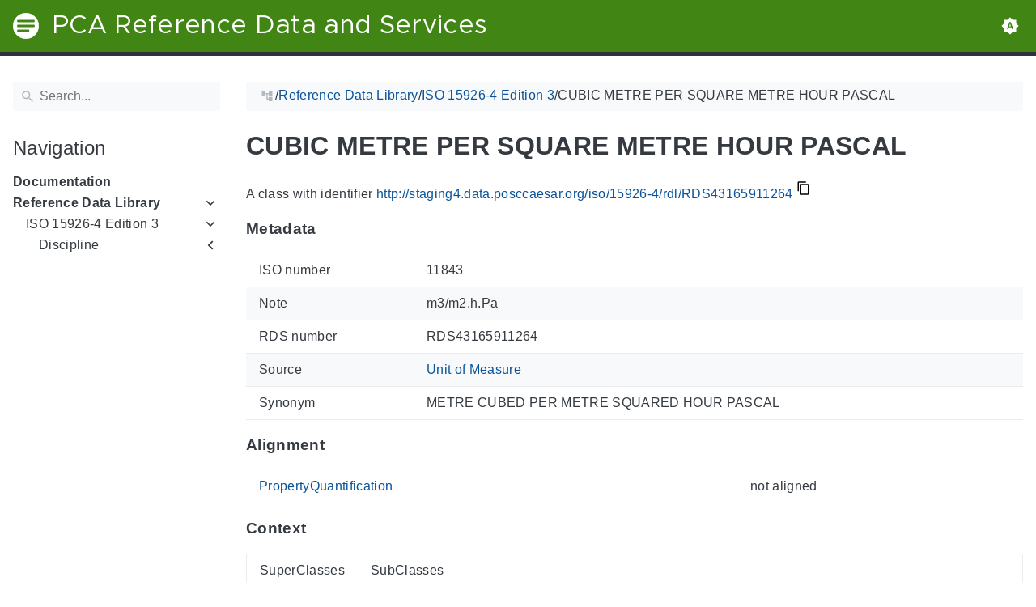

--- FILE ---
content_type: text/html
request_url: https://staging4.data.posccaesar.org/iso/15926-4/rdl/RDS43165911264/
body_size: 12076
content:
<!doctype html><html lang=en class=color-toggle-hidden><head><meta charset=utf-8><meta name=referrer content="no-referrer"><meta name=viewport content="width=device-width,initial-scale=1"><meta name=color-scheme content="light dark"><meta name=generator content="Hugo 0.111.3"><meta name=description content="A class with identifier http://staging4.data.posccaesar.org/iso/15926-4/rdl/RDS43165911264 MetadataThis section provides information about 'RDS43165911264'. ISO number 11843 Note m3/m2.h.Pa RDS number RDS43165911264 Source Unit of Measure Synonym METRE CUBED PER METRE SQUARED HOUR PASCAL AlignmentThis section lists the most specific P2-superclasses of 'RDS43165911264' together with an alignment with corresponding classes in P14, if available. PropertyQuantification not aligned ContextThis section provides super- and subclasses of 'RDS43165911264'. SuperClasses PropertyQuantification FunctionalMapping Relationship AbstractObject Thing SubClasses "><title>CUBIC METRE PER SQUARE METRE HOUR PASCAL | PCA Reference Data and Services</title><link rel=icon type=image/svg+xml href=/favicon/favicon.svg><link rel=icon type=image/png sizes=32x32 href=/favicon/favicon-32x32.png><link rel=icon type=image/png sizes=16x16 href=/favicon/favicon-16x16.png><meta property="og:title" content="CUBIC METRE PER SQUARE METRE HOUR PASCAL"><meta property="og:site_name" content="PCA Reference Data and Services"><meta property="og:description" content="A class with identifier http://staging4.data.posccaesar.org/iso/15926-4/rdl/RDS43165911264 MetadataThis section provides information about 'RDS43165911264'. ISO number 11843 Note m3/m2.h.Pa RDS number RDS43165911264 Source Unit of Measure Synonym METRE CUBED PER METRE SQUARED HOUR PASCAL AlignmentThis section lists the most specific P2-superclasses of 'RDS43165911264' together with an alignment with corresponding classes in P14, if available. PropertyQuantification not aligned ContextThis section provides super- and subclasses of 'RDS43165911264'. SuperClasses PropertyQuantification FunctionalMapping Relationship AbstractObject Thing SubClasses "><meta property="og:type" content="article"><meta property="og:url" content="https://staging4.data.posccaesar.org/iso/15926-4/rdl/RDS43165911264/"><meta property="article:section" content="Iso"><meta name=twitter:card content="summary"><meta name=twitter:title content="CUBIC METRE PER SQUARE METRE HOUR PASCAL"><meta name=twitter:description content="A class with identifier http://staging4.data.posccaesar.org/iso/15926-4/rdl/RDS43165911264 MetadataThis section provides information about 'RDS43165911264'. ISO number 11843 Note m3/m2.h.Pa RDS number RDS43165911264 Source Unit of Measure Synonym METRE CUBED PER METRE SQUARED HOUR PASCAL AlignmentThis section lists the most specific P2-superclasses of 'RDS43165911264' together with an alignment with corresponding classes in P14, if available. PropertyQuantification not aligned ContextThis section provides super- and subclasses of 'RDS43165911264'. SuperClasses PropertyQuantification FunctionalMapping Relationship AbstractObject Thing SubClasses "><script type=application/ld+json>{"@context":"http://schema.org","@type":"TechArticle","articleSection":"Iso","name":"CUBIC METRE PER SQUARE METRE HOUR PASCAL","url":"https://staging4.data.posccaesar.org/iso/15926-4/rdl/RDS43165911264/","headline":"CUBIC METRE PER SQUARE METRE HOUR PASCAL","description":"A class with identifier http:\/\/staging4.data.posccaesar.org\/iso\/15926-4\/rdl\/RDS43165911264 MetadataThis section provides information about \u0027RDS43165911264\u0027. ISO number 11843 Note m3\/m2.h.Pa RDS number RDS43165911264 Source Unit of Measure Synonym METRE CUBED PER METRE SQUARED HOUR PASCAL AlignmentThis section lists the most specific P2-superclasses of \u0027RDS43165911264\u0027 together with an alignment with corresponding classes in P14, if available. PropertyQuantification not aligned ContextThis section provides super- and subclasses of \u0027RDS43165911264\u0027. SuperClasses PropertyQuantification FunctionalMapping Relationship AbstractObject Thing SubClasses ","wordCount":"69","inLanguage":"en","isFamilyFriendly":"true","mainEntityOfPage":{"@type":"WebPage","@id":"https://staging4.data.posccaesar.org/iso/15926-4/rdl/RDS43165911264/"},"copyrightHolder":"PCA Reference Data and Services","copyrightYear":"0001","dateCreated":"0001-01-01T00:00:00.00Z","datePublished":"0001-01-01T00:00:00.00Z","dateModified":"0001-01-01T00:00:00.00Z","publisher":{"@type":"Organization","name":"PCA Reference Data and Services","url":"https://staging4.data.posccaesar.org","logo":{"@type":"ImageObject","url":"https://staging4.data.posccaesar.org/brand.svg","width":"32","height":"32"}}}</script><script src=/js/colortheme-d3e4d351.bundle.min.js></script>
<script src=/js/main-fbb9c8b0.bundle.min.js></script>
<link rel=preload as=font href=/fonts/Metropolis.woff2 type=font/woff2 crossorigin=anonymous><link rel=preload as=font href=/fonts/LiberationSans.woff2 type=font/woff2 crossorigin=anonymous><link rel=preload href=/main-f44405f3.min.css as=style><link rel=stylesheet href=/main-f44405f3.min.css media=all><link rel=preload href=/mobile-79ddc617.min.css as=style><link rel=stylesheet href=/mobile-79ddc617.min.css media="screen and (max-width: 45rem)"><link rel=preload href=/print-735ccc12.min.css as=style><link rel=stylesheet href=/print-735ccc12.min.css media=print><link rel=preload href=/custom.css as=style><link rel=stylesheet href=/custom.css media=all><link href=https://staging4.data.posccaesar.org/iso/15926-4/rdl/RDS43165911264/ rel=canonical type=text/html></head><body itemscope itemtype=https://schema.org/WebPage><svg class="svg-sprite" xmlns="http://www.w3.org/2000/svg" xmlns:xlink="http://www.w3.org/1999/xlink"><defs><svg viewBox="-7.27 -7.27 38.55 38.55" id="gdoc_arrow_back" xmlns="http://www.w3.org/2000/svg"><path d="M24 10.526v2.947H5.755l8.351 8.421-2.105 2.105-12-12 12-12 2.105 2.105-8.351 8.421H24z"/></svg><svg viewBox="-7.27 -7.27 38.55 38.55" id="gdoc_arrow_left_alt" xmlns="http://www.w3.org/2000/svg"><path d="M5.965 10.526V6.035L0 12l5.965 5.965v-4.491H24v-2.947H5.965z"/></svg><svg viewBox="-7.27 -7.27 38.55 38.55" id="gdoc_arrow_right_alt" xmlns="http://www.w3.org/2000/svg"><path d="M18.035 10.526V6.035L24 12l-5.965 5.965v-4.491H0v-2.947h18.035z"/></svg><svg viewBox="-7.27 -7.27 42.55 42.55" id="gdoc_bitbucket" xmlns="http://www.w3.org/2000/svg"><path d="M15.905 13.355c.189 1.444-1.564 2.578-2.784 1.839-1.375-.602-1.375-2.784-.034-3.403 1.151-.705 2.818.223 2.818 1.564zm1.907-.361c-.309-2.44-3.076-4.056-5.328-3.042-1.426.636-2.389 2.148-2.32 3.747.086 2.097 2.08 3.815 4.176 3.626s3.729-2.234 3.472-4.331zm4.108-9.315c-.756-.997-2.045-1.169-3.179-1.358-3.214-.516-6.513-.533-9.727.034-1.066.172-2.269.361-2.939 1.323 1.1 1.031 2.664 1.186 4.073 1.358 2.544.327 5.156.344 7.699.017 1.426-.172 3.008-.309 4.073-1.375zm.979 17.788c-.481 1.684-.206 3.953-1.994 4.932-3.076 1.701-6.806 1.89-10.191 1.289-1.787-.327-3.884-.894-4.864-2.578-.43-1.65-.705-3.334-.98-5.018l.103-.275.309-.155c5.121 3.386 12.288 3.386 17.427.0.808.241.206 1.22.189 1.805zM26.01 4.951c-.584 3.764-1.255 7.51-1.908 11.257-.189 1.1-1.255 1.719-2.148 2.183-3.214 1.615-6.96 1.89-10.483 1.512-2.389-.258-4.829-.894-6.771-2.389-.911-.705-.911-1.908-1.083-2.922-.602-3.523-1.289-7.046-1.719-10.604.206-1.547 1.942-2.217 3.231-2.698C6.848.654 8.686.362 10.508.19c3.884-.378 7.854-.241 11.618.859 1.341.395 2.784.945 3.695 2.097.412.533.275 1.203.189 1.805z"/></svg><svg viewBox="-7.27 -7.27 38.55 38.55" id="gdoc_bookmark" xmlns="http://www.w3.org/2000/svg"><path d="M15.268 4.392q.868.0 1.532.638t.664 1.506v17.463l-7.659-3.268-7.608 3.268V6.536q0-.868.664-1.506t1.532-.638h10.876zm4.34 14.144V4.392q0-.868-.638-1.532t-1.506-.664H6.537q0-.868.664-1.532T8.733.0h10.876q.868.0 1.532.664t.664 1.532v17.412z"/></svg><svg viewBox="-7.27 -7.27 42.55 42.55" id="gdoc_brightness_auto" xmlns="http://www.w3.org/2000/svg"><path d="M16.846 18.938h2.382L15.22 7.785h-2.44L8.772 18.938h2.382l.871-2.44h3.95zm7.087-9.062L27.999 14l-4.066 4.124v5.809h-5.809L14 27.999l-4.124-4.066H4.067v-5.809L.001 14l4.066-4.124V4.067h5.809L14 .001l4.124 4.066h5.809v5.809zm-11.385 4.937L14 10.282l1.452 4.531h-2.904z"/></svg><svg viewBox="-7.27 -7.27 42.55 42.55" id="gdoc_brightness_dark" xmlns="http://www.w3.org/2000/svg"><path d="M14 21.435q3.079.0 5.257-2.178T21.435 14t-2.178-5.257T14 6.565q-1.51.0-3.079.697 1.917.871 3.108 2.701T15.22 14t-1.191 4.037-3.108 2.701q1.568.697 3.079.697zm9.933-11.559L27.999 14l-4.066 4.124v5.809h-5.809L14 27.999l-4.124-4.066H4.067v-5.809L.001 14l4.066-4.124V4.067h5.809L14 .001l4.124 4.066h5.809v5.809z"/></svg><svg viewBox="-7.27 -7.27 42.55 42.55" id="gdoc_brightness_light" xmlns="http://www.w3.org/2000/svg"><path d="M14 21.435q3.079.0 5.257-2.178T21.435 14t-2.178-5.257T14 6.565 8.743 8.743 6.565 14t2.178 5.257T14 21.435zm9.933-3.311v5.809h-5.809L14 27.999l-4.124-4.066H4.067v-5.809L.001 14l4.066-4.124V4.067h5.809L14 .001l4.124 4.066h5.809v5.809L27.999 14z"/></svg><svg viewBox="-7.27 -7.27 42.55 42.55" id="gdoc_check" xmlns="http://www.w3.org/2000/svg"><path d="M8.885 20.197 25.759 3.323l2.24 2.24L8.885 24.677.0 15.792l2.24-2.24z"/></svg><svg viewBox="-7.27 -7.27 42.55 42.55" id="gdoc_check_circle_outline" xmlns="http://www.w3.org/2000/svg"><path d="M14 25.239q4.601.0 7.92-3.319T25.239 14 21.92 6.08 14 2.761 6.08 6.08 2.761 14t3.319 7.92T14 25.239zM14 0q5.784.0 9.892 4.108T28 14t-4.108 9.892T14 28t-9.892-4.108T0 14t4.108-9.892T14 0zm6.441 7.822 1.972 1.972-11.239 11.239L4.207 14l1.972-1.972 4.995 4.995z"/></svg><svg viewBox="-7.27 -7.27 42.55 42.55" id="gdoc_cloud_off" xmlns="http://www.w3.org/2000/svg"><path d="M9.023 10.5H7q-1.914.0-3.281 1.395t-1.367 3.309 1.367 3.281T7 19.852h11.375zM3.5 4.976l1.477-1.477L24.5 23.022l-1.477 1.477-2.352-2.297H6.999q-2.898.0-4.949-2.051t-2.051-4.949q0-2.844 1.969-4.867t4.758-2.133zm19.086 5.578q2.242.164 3.828 1.832T28 16.351q0 3.008-2.461 4.758l-1.695-1.695q1.805-.984 1.805-3.063.0-1.422-1.039-2.461t-2.461-1.039h-1.75v-.602q0-2.68-1.859-4.539t-4.539-1.859q-1.531.0-2.953.711l-1.75-1.695Q11.431 3.5 14.001 3.5q2.953.0 5.496 2.078t3.09 4.977z"/></svg><svg viewBox="-7.27 -7.27 42.55 42.55" id="gdoc_code" xmlns="http://www.w3.org/2000/svg"><path d="M9.917 24.5a1.75 1.75.0 10-3.501.001 1.75 1.75.0 003.501-.001zm0-21a1.75 1.75.0 10-3.501.001A1.75 1.75.0 009.917 3.5zm11.666 2.333a1.75 1.75.0 10-3.501.001 1.75 1.75.0 003.501-.001zm1.75.0a3.502 3.502.0 01-1.75 3.026c-.055 6.581-4.721 8.039-7.82 9.023-2.898.911-3.846 1.349-3.846 3.117v.474a3.502 3.502.0 011.75 3.026c0 1.932-1.568 3.5-3.5 3.5s-3.5-1.568-3.5-3.5c0-1.294.711-2.424 1.75-3.026V6.526A3.502 3.502.0 014.667 3.5c0-1.932 1.568-3.5 3.5-3.5s3.5 1.568 3.5 3.5a3.502 3.502.0 01-1.75 3.026v9.06c.93-.456 1.914-.766 2.807-1.039 3.391-1.075 5.323-1.878 5.359-5.687a3.502 3.502.0 01-1.75-3.026c0-1.932 1.568-3.5 3.5-3.5s3.5 1.568 3.5 3.5z"/></svg><svg viewBox="-7.27 -7.27 42.55 42.55" id="gdoc_copy" xmlns="http://www.w3.org/2000/svg"><path d="M23.502 25.438V7.626H9.562v17.812h13.94zm0-20.315q1.013.0 1.787.745t.774 1.757v17.812q0 1.013-.774 1.787t-1.787.774H9.562q-1.013.0-1.787-.774t-.774-1.787V7.625q0-1.013.774-1.757t1.787-.745h13.94zM19.689.0v2.562H4.438v17.812H1.936V2.562q0-1.013.745-1.787T4.438.001h15.251z"/></svg><svg viewBox="-7.27 -7.27 42.55 42.55" id="gdoc_dangerous" xmlns="http://www.w3.org/2000/svg"><path d="M21.802 19.833 15.969 14l5.833-5.833-1.969-1.969L14 12.031 8.167 6.198 6.198 8.167 12.031 14l-5.833 5.833 1.969 1.969L14 15.969l5.833 5.833zM19.833.0 28 8.167v11.666L19.833 28H8.167L0 19.833V8.167L8.167.0h11.666z"/></svg><svg viewBox="-7.27 -7.27 46.55 46.55" id="gdoc_date" xmlns="http://www.w3.org/2000/svg"><path d="M27.192 28.844V11.192H4.808v17.652h22.384zm0-25.689q1.277.0 2.253.976t.976 2.253v22.459q0 1.277-.976 2.216t-2.253.939H4.808q-1.352.0-2.291-.901t-.939-2.253V6.385q0-1.277.939-2.253t2.291-.976h1.577V.001h3.23v3.155h12.769V.001h3.23v3.155h1.577zm-3.155 11.267v3.155h-3.23v-3.155h3.23zm-6.46.0v3.155h-3.155v-3.155h3.155zm-6.384.0v3.155h-3.23v-3.155h3.23z"/></svg><svg viewBox="-7.27 -7.27 46.55 46.55" id="gdoc_download" xmlns="http://www.w3.org/2000/svg"><path d="M2.866 28.209h26.269v3.79H2.866v-3.79zm26.268-16.925L16 24.418 2.866 11.284h7.493V.001h11.283v11.283h7.493z"/></svg><svg viewBox="-7.27 -7.27 46.55 46.55" id="gdoc_email" xmlns="http://www.w3.org/2000/svg"><path d="M28.845 9.615v-3.23L16 14.422 3.155 6.385v3.23L16 17.577zm0-6.46q1.277.0 2.216.977T32 6.385v19.23q0 1.277-.939 2.253t-2.216.977H3.155q-1.277.0-2.216-.977T0 25.615V6.385q0-1.277.939-2.253t2.216-.977h25.69z"/></svg><svg viewBox="-7.27 -7.27 42.55 42.55" id="gdoc_error_outline" xmlns="http://www.w3.org/2000/svg"><path d="M14 25.239q4.601.0 7.92-3.319T25.239 14 21.92 6.08 14 2.761 6.08 6.08 2.761 14t3.319 7.92T14 25.239zM14 0q5.784.0 9.892 4.108T28 14t-4.108 9.892T14 28t-9.892-4.108T0 14t4.108-9.892T14 0zm-1.38 6.967h2.761v8.413H12.62V6.967zm0 11.239h2.761v2.826H12.62v-2.826z"/></svg><svg viewBox="-7.27 -7.27 42.55 42.55" id="gdoc_fire" xmlns="http://www.w3.org/2000/svg"><path d="M17.689 21.998q-.32.32-.8.576t-.864.384q-1.152.384-2.272.032t-1.888-.992q-.128-.128-.096-.256t.16-.192q1.216-.384 1.92-1.216t.96-1.792q.192-.896-.064-1.728t-.384-1.728q-.128-.704-.096-1.376t.288-1.312q0-.128.128-.128t.192.064q.384.832.992 1.472t1.28 1.216 1.216 1.248.672 1.568q.064.384.064.704.064.96-.32 1.92t-1.088 1.536zm3.84-10.944q-.768-.704-1.6-1.28t-1.6-1.344q-1.536-1.536-2.016-3.584t.16-4.16q.128-.32-.096-.544t-.544-.096q-.768.32-1.44.768t-1.312.896q-1.984 1.664-3.136 3.936T8.633 10.51t.8 5.088q0 .128.032.256t.032.256q0 .576-.512.832t-1.024-.192q-.128-.192-.192-.32-1.024-1.28-1.376-2.912t-.096-3.232q.064-.384-.288-.576t-.608.128q-1.28 1.664-1.856 3.68t-.448 4.064q0 .576.096 1.184t.288 1.184q.448 1.536 1.216 2.816 1.216 2.048 3.264 3.424t4.416 1.696q2.496.32 5.024-.256t4.448-2.304q1.408-1.344 2.208-3.104t.864-3.68-.704-3.712q-.064-.128-.096-.224t-.096-.224q-.576-1.088-1.28-1.984-.256-.384-.544-.704t-.672-.64z"/></svg><svg viewBox="-7.27 -7.27 42.55 42.55" id="gdoc_git" xmlns="http://www.w3.org/2000/svg"><path d="M27.472 12.753 15.247.529a1.803 1.803.0 00-2.55.0l-2.84 2.84 2.137 2.137a2.625 2.625.0 013.501 3.501l3.499 3.499a2.625 2.625.0 11-1.237 1.237l-3.499-3.499c-.083.04-.169.075-.257.106v7.3a2.626 2.626.0 11-1.75.0v-7.3a2.626 2.626.0 01-1.494-3.607L8.62 4.606l-8.09 8.09a1.805 1.805.0 000 2.551l12.225 12.224a1.803 1.803.0 002.55.0l12.168-12.168a1.805 1.805.0 000-2.551z"/></svg><svg viewBox="-7.27 -7.27 46.55 46.55" id="gdoc_gitea" xmlns="http://www.w3.org/2000/svg"><path d="M5.581 7.229c-2.46-.005-5.755 1.559-5.573 5.48.284 6.125 6.56 6.693 9.068 6.743.275 1.149 3.227 5.112 5.412 5.32h9.573c5.741-.381 10.04-17.363 6.853-17.427-5.271.248-8.395.373-11.073.395v5.3l-.835-.369-.005-4.928c-3.075-.001-5.781-.144-10.919-.397-.643-.004-1.539-.113-2.501-.116zm.348 2.166h.293c.349 3.14.917 4.976 2.067 7.781-2.933-.347-5.429-1.199-5.888-4.38-.237-1.647.563-3.365 3.528-3.401zm11.409 3.087c.2.003.404.04.596.128l.999.431-.716 1.305h-.007a.996.996.0 00-.321.053l.006-.002c-.349.114-.593.406-.593.749.0.097.019.189.055.275l-.002-.006a.767.767.0 00.151.233l-.001-.001-1.235 2.248a.99.99.0 00-.302.052l.006-.002c-.349.114-.593.406-.593.749.0.097.019.189.055.275l-.002-.006c.128.31.457.527.843.527a.987.987.0 00.31-.049l-.006.002c.348-.114.592-.406.592-.749.0-.097-.02-.19-.056-.277l.002.006a.784.784.0 00-.211-.293l1.203-2.189a.999.999.0 00.397-.041l-.006.002a.942.942.0 00.285-.15l-.001.001c.464.195.844.353 1.117.488.411.203.556.337.6.487.044.147-.004.429-.236.925-.173.369-.46.893-.799 1.511h-.02a.991.991.0 00-.321.053l.006-.002c-.349.114-.593.406-.593.749.0.097.019.189.055.275l-.002-.006c.128.31.457.527.843.527a.987.987.0 00.31-.049l-.006.002c.348-.114.592-.406.592-.749a.703.703.0 00-.055-.275l.002.006a.802.802.0 00-.183-.27l.001.001c.335-.611.623-1.136.808-1.531.251-.536.381-.935.267-1.32s-.467-.636-.933-.867c-.307-.151-.689-.311-1.147-.503a.723.723.0 00-.052-.324l.002.006a.792.792.0 00-.194-.279l.704-1.284 3.899 1.684c.704.305.995 1.053.653 1.68l-2.68 4.907c-.343.625-1.184.884-1.888.58l-5.516-2.384c-.704-.304-.996-1.053-.653-1.68l2.68-4.905c.235-.431.707-.687 1.207-.707z"/></svg><svg viewBox="-7.27 -7.27 46.55 46.55" id="gdoc_github" xmlns="http://www.w3.org/2000/svg"><path d="M16 .394c8.833.0 15.999 7.166 15.999 15.999.0 7.062-4.583 13.062-10.937 15.187-.813.146-1.104-.354-1.104-.771.0-.521.021-2.25.021-4.396.0-1.5-.5-2.458-1.083-2.958 3.562-.396 7.312-1.75 7.312-7.896.0-1.75-.625-3.167-1.646-4.291.167-.417.708-2.042-.167-4.25-1.333-.417-4.396 1.646-4.396 1.646a15.032 15.032.0 00-8 0S8.937 6.602 7.603 7.018c-.875 2.208-.333 3.833-.167 4.25-1.021 1.125-1.646 2.542-1.646 4.291.0 6.125 3.729 7.5 7.291 7.896-.458.417-.875 1.125-1.021 2.146-.917.417-3.25 1.125-4.646-1.333-.875-1.521-2.458-1.646-2.458-1.646-1.562-.021-.104.979-.104.979 1.042.479 1.771 2.333 1.771 2.333.938 2.854 5.396 1.896 5.396 1.896.0 1.333.021 2.583.021 2.979.0.417-.292.917-1.104.771C4.582 29.455-.001 23.455-.001 16.393-.001 7.56 7.165.394 15.998.394zM6.063 23.372c.042-.083-.021-.187-.146-.25-.125-.042-.229-.021-.271.042-.042.083.021.187.146.25.104.062.229.042.271-.042zm.646.709c.083-.062.062-.208-.042-.333-.104-.104-.25-.146-.333-.062-.083.062-.062.208.042.333.104.104.25.146.333.062zm.625.937c.104-.083.104-.25.0-.396-.083-.146-.25-.208-.354-.125-.104.062-.104.229.0.375s.271.208.354.146zm.875.875c.083-.083.042-.271-.083-.396-.146-.146-.333-.167-.417-.062-.104.083-.062.271.083.396.146.146.333.167.417.062zm1.187.521c.042-.125-.083-.271-.271-.333-.167-.042-.354.021-.396.146s.083.271.271.312c.167.062.354.0.396-.125zm1.313.104c0-.146-.167-.25-.354-.229-.187.0-.333.104-.333.229.0.146.146.25.354.229.187.0.333-.104.333-.229zm1.208-.208c-.021-.125-.187-.208-.375-.187-.187.042-.312.167-.292.312.021.125.187.208.375.167s.312-.167.292-.292z"/></svg><svg viewBox="-7.27 -7.27 42.55 42.55" id="gdoc_gitlab" xmlns="http://www.w3.org/2000/svg"><path d="M1.629 11.034 14 26.888.442 17.048a1.09 1.09.0 01-.39-1.203l1.578-4.811zm7.217.0h10.309l-5.154 15.854zM5.753 1.475l3.093 9.559H1.63l3.093-9.559a.548.548.0 011.031.0zm20.618 9.559 1.578 4.811c.141.437-.016.922-.39 1.203l-13.558 9.84 12.371-15.854zm0 0h-7.216l3.093-9.559a.548.548.0 011.031.0z"/></svg><svg viewBox="-7.27 -7.27 46.55 46.55" id="gdoc_heart" xmlns="http://www.w3.org/2000/svg"><path d="M16 29.714a1.11 1.11.0 01-.786-.321L4.072 18.643c-.143-.125-4.071-3.714-4.071-8 0-5.232 3.196-8.357 8.535-8.357 3.125.0 6.053 2.464 7.464 3.857 1.411-1.393 4.339-3.857 7.464-3.857 5.339.0 8.535 3.125 8.535 8.357.0 4.286-3.928 7.875-4.089 8.035L16.785 29.392c-.214.214-.5.321-.786.321z"/></svg><svg viewBox="-7.27 -7.27 42.55 42.55" id="gdoc_home" xmlns="http://www.w3.org/2000/svg"><path d="M24.003 15.695v8.336c0 .608-.504 1.111-1.111 1.111h-6.669v-6.669h-4.446v6.669H5.108a1.119 1.119.0 01-1.111-1.111v-8.336c0-.035.017-.069.017-.104L14 7.359l9.986 8.232a.224.224.0 01.017.104zm3.873-1.198-1.077 1.285a.578.578.0 01-.365.191h-.052a.547.547.0 01-.365-.122L14 5.831 1.983 15.851a.594.594.0 01-.417.122.578.578.0 01-.365-.191L.124 14.497a.57.57.0 01.069-.781L12.679 3.314c.729-.608 1.91-.608 2.64.0l4.237 3.543V3.471c0-.313.243-.556.556-.556h3.334c.313.0.556.243.556.556v7.085l3.803 3.161c.226.191.26.556.069.781z"/></svg><svg viewBox="-7.27 -7.27 42.55 42.55" id="gdoc_info_outline" xmlns="http://www.w3.org/2000/svg"><path d="M12.62 9.793V6.967h2.761v2.826H12.62zM14 25.239q4.601.0 7.92-3.319T25.239 14 21.92 6.08 14 2.761 6.08 6.08 2.761 14t3.319 7.92T14 25.239zM14 0q5.784.0 9.892 4.108T28 14t-4.108 9.892T14 28t-9.892-4.108T0 14t4.108-9.892T14 0zm-1.38 21.033V12.62h2.761v8.413H12.62z"/></svg><svg viewBox="-7.27 -7.27 42.55 42.55" id="gdoc_keyboard_arrow_down" xmlns="http://www.w3.org/2000/svg"><path d="M3.281 5.36 14 16.079 24.719 5.36 28 8.641l-14 14-14-14z"/></svg><svg viewBox="-7.27 -7.27 46.55 46.55" id="gdoc_keyboard_arrow_left" xmlns="http://www.w3.org/2000/svg"><path d="M25.875 28.25 22.125 32 6.126 16.001 22.125.002l3.75 3.75-12.25 12.25z"/></svg><svg viewBox="-7.27 -7.27 46.55 46.55" id="gdoc_keyboard_arrow_right" xmlns="http://www.w3.org/2000/svg"><path d="M6.125 28.25 18.375 16 6.125 3.75 9.875.0l15.999 15.999L9.875 31.998z"/></svg><svg viewBox="-7.27 -7.27 42.55 42.55" id="gdoc_keyboard_arrow_up" xmlns="http://www.w3.org/2000/svg"><path d="M24.719 22.64 14 11.921 3.281 22.64.0 19.359l14-14 14 14z"/></svg><svg viewBox="-7.27 -7.27 42.55 42.55" id="gdoc_language" xmlns="http://www.w3.org/2000/svg"><path d="M20.112 16.826h4.732q.394-1.84.394-2.826t-.394-2.826h-4.732q.197 1.38.197 2.826t-.197 2.826zm-2.497 7.756q1.643-.526 3.418-2.005t2.695-2.991h-4.141q-.657 2.629-1.972 4.995zm-.329-7.756q.197-1.38.197-2.826t-.197-2.826h-6.573q-.197 1.38-.197 2.826t.197 2.826h6.573zM14 25.173q1.84-2.695 2.695-5.587h-5.39q.854 2.892 2.695 5.587zM8.413 8.413q.789-2.826 1.972-4.995-1.643.526-3.451 2.005T4.272 8.414h4.141zM4.272 19.587q.854 1.512 2.662 2.991t3.451 2.005q-1.315-2.366-1.972-4.995H4.272zm-1.117-2.761h4.732Q7.69 15.446 7.69 14t.197-2.826H3.155q-.394 1.84-.394 2.826t.394 2.826zM14 2.826q-1.84 2.695-2.695 5.587h5.39Q15.841 5.521 14 2.826zm9.727 5.587q-.92-1.512-2.695-2.991t-3.418-2.005q1.183 2.169 1.972 4.995h4.141zM14 0q5.784.0 9.892 4.108T28 14t-4.108 9.892T14 28t-9.892-4.108T0 14t4.108-9.892T14 0z"/></svg><svg viewBox="-7.27 -7.27 46.55 46.55" id="gdoc_link" xmlns="http://www.w3.org/2000/svg"><path d="M24.037 7.963q3.305.0 5.634 2.366T32 16t-2.329 5.671-5.634 2.366h-6.46v-3.08h6.46q2.028.0 3.493-1.465t1.465-3.493-1.465-3.493-3.493-1.465h-6.46v-3.08h6.46zM9.615 17.578v-3.155h12.77v3.155H9.615zM3.005 16q0 2.028 1.465 3.493t3.493 1.465h6.46v3.08h-6.46q-3.305.0-5.634-2.366T0 16.001t2.329-5.671 5.634-2.366h6.46v3.08h-6.46q-2.028.0-3.493 1.465t-1.465 3.493z"/></svg><svg viewBox="-7.27 -7.27 46.55 46.55" id="gdoc_mastodon" xmlns="http://www.w3.org/2000/svg"><path d="M30.924 10.506c0-6.941-4.548-8.976-4.548-8.976C24.083.477 20.144.034 16.054.001h-.101C11.862.034 7.926.477 5.633 1.53c0 0-4.548 2.035-4.548 8.976.0 1.589-.031 3.491.02 5.505.165 6.79 1.245 13.479 7.522 15.14 2.893.765 5.379.927 7.38.816 3.629-.2 5.667-1.296 5.667-1.296l-.12-2.633s-2.593.817-5.505.719c-2.887-.099-5.932-.311-6.399-3.855a7.069 7.069.0 01-.064-.967v-.028.001s2.833.693 6.423.857c2.195.1 4.253-.129 6.344-.377 4.009-.479 7.5-2.949 7.939-5.207.689-3.553.633-8.676.633-8.676zm-5.366 8.945h-3.329v-8.159c0-1.72-.724-2.592-2.171-2.592-1.6.0-2.403 1.035-2.403 3.083v4.465h-3.311v-4.467c0-2.048-.803-3.083-2.403-3.083-1.447.0-2.171.873-2.171 2.592v8.159H6.441v-8.404c0-1.719.437-3.084 1.316-4.093.907-1.011 2.092-1.528 3.565-1.528 1.704.0 2.995.655 3.848 1.965l.828 1.391.829-1.391c.853-1.311 2.144-1.965 3.848-1.965 1.472.0 2.659.517 3.565 1.528.877 1.009 1.315 2.375 1.315 4.093z"/></svg><svg viewBox="-7.27 -7.27 46.55 46.55" id="gdoc_matrix" xmlns="http://www.w3.org/2000/svg"><path d="M.843.734v30.532H3.04v.733H0V0h3.04v.733zm9.391 9.68v1.543h.044a4.417 4.417.0 011.489-1.365c.577-.327 1.248-.487 2-.487.72.0 1.377.143 1.975.419.597.277 1.047.776 1.36 1.477.339-.499.8-.941 1.379-1.323.579-.383 1.267-.573 2.061-.573.604.0 1.163.075 1.68.223a3.34 3.34.0 011.324.707c.368.327.652.745.861 1.268.203.523.307 1.151.307 1.889v7.637h-3.132v-6.468c0-.381-.013-.745-.043-1.083a2.315 2.315.0 00-.246-.893l.006.013a1.484 1.484.0 00-.577-.593l-.007-.004c-.259-.147-.609-.221-1.047-.221-.443.0-.8.085-1.071.252-.267.166-.483.39-.635.656l-.005.009a2.558 2.558.0 00-.307.915l-.002.013a7.156 7.156.0 00-.08 1.044v6.359h-3.133v-6.4c0-.339-.005-.671-.024-1.003a2.772 2.772.0 00-.197-.936l.007.019a1.41 1.41.0 00-.548-.667l-.006-.003c-.259-.167-.635-.253-1.139-.253-.148.0-.345.032-.585.099-.24.068-.48.191-.707.376-.228.184-.425.449-.585.793-.16.345-.24.8-.24 1.36v6.621H7.279v-11.42zm20.923 20.852V.734H28.96V.001H32V32h-3.04v-.733z"/></svg><svg viewBox="-7.27 -7.27 46.55 46.55" id="gdoc_menu" xmlns="http://www.w3.org/2000/svg"><path d="M.001 5.334h31.998v3.583H.001V5.334zm0 12.416v-3.5h31.998v3.5H.001zm0 8.916v-3.583h31.998v3.583H.001z"/></svg><svg viewBox="-7.27 -7.27 42.55 42.55" id="gdoc_notification" xmlns="http://www.w3.org/2000/svg"><path d="m22.615 19.384 2.894 2.894v1.413H2.49v-1.413l2.894-2.894V12.25q0-3.365 1.716-5.856t4.745-3.231v-1.01q0-.875.606-1.514T13.999.0t1.548.639.606 1.514v1.01q3.029.74 4.745 3.231t1.716 5.856v7.134zM14 27.999q-1.211.0-2.053-.808t-.841-2.019h5.788q0 1.144-.875 1.986T14 27.999z"/></svg><svg viewBox="-7.27 -7.27 42.55 42.55" id="gdoc_path" xmlns="http://www.w3.org/2000/svg"><path d="M28 12.62h-9.793V8.414h-2.826v11.173h2.826v-4.206H28V26.62h-9.793v-4.206H12.62v-14H9.794v4.206H.001V1.381h9.793v4.206h8.413V1.381H28V12.62z"/></svg><svg viewBox="-7.27 -7.27 46.55 46.55" id="gdoc_person" xmlns="http://www.w3.org/2000/svg"><path d="M16 20.023q5.052.0 10.526 2.199t5.473 5.754v4.023H0v-4.023q0-3.555 5.473-5.754t10.526-2.199zM16 16q-3.275.0-5.614-2.339T8.047 8.047t2.339-5.661T16 0t5.614 2.386 2.339 5.661-2.339 5.614T16 16z"/></svg><svg viewBox="-7.27 -7.27 46.55 46.55" id="gdoc_search" xmlns="http://www.w3.org/2000/svg"><path d="M11.925 20.161q3.432.0 5.834-2.402t2.402-5.834-2.402-5.834-5.834-2.402-5.834 2.402-2.402 5.834 2.402 5.834 5.834 2.402zm10.981.0L32 29.255 29.255 32l-9.094-9.094v-1.458l-.515-.515q-3.26 2.831-7.721 2.831-4.976.0-8.45-3.432T.001 11.925t3.474-8.45 8.45-3.474 8.407 3.474 3.432 8.45q0 1.802-.858 4.075t-1.973 3.646l.515.515h1.458z"/></svg><svg viewBox="-7.27 -7.27 42.55 42.55" id="gdoc_shield" xmlns="http://www.w3.org/2000/svg"><path d="M22.167 15.166V3.5h-8.166v20.726c.93-.492 2.424-1.349 3.883-2.497 1.95-1.531 4.284-3.919 4.284-6.562zm3.499-13.999v14c0 7.674-10.737 12.523-11.192 12.724-.146.073-.31.109-.474.109s-.328-.036-.474-.109c-.456-.201-11.192-5.049-11.192-12.724v-14C2.334.529 2.863.0 3.501.0H24.5c.638.0 1.167.529 1.167 1.167z"/></svg><svg viewBox="-7.27 -7.27 42.55 42.55" id="gdoc_star" xmlns="http://www.w3.org/2000/svg"><path d="M14 22.052 5.324 27.31l2.3-9.859L0 10.813l10.056-.854L14 .692l3.944 9.267L28 10.813l-7.624 6.638 2.3 9.859z"/></svg><svg viewBox="-7.27 -7.27 42.55 42.55" id="gdoc_tag" xmlns="http://www.w3.org/2000/svg"><path d="M17.52 17.52v-7.041h-7.041v7.041h7.041zM28 10.479h-7.041v7.041H28v3.439h-7.041V28H17.52v-7.041h-7.041V28H7.04v-7.041H-.001V17.52H7.04v-7.041H-.001V7.04H7.04V-.001h3.439V7.04h7.041V-.001h3.439V7.04H28v3.439z"/></svg><svg viewBox="-7.27 -7.27 46.55 46.55" id="gdoc_timer" xmlns="http://www.w3.org/2000/svg"><path d="M16 29q4.428.0 7.536-3.143t3.107-7.571-3.107-7.536T16 7.643 8.464 10.75t-3.107 7.536 3.107 7.571T16 29zM26.714 9.786q1.214 1.571 2.107 4.036t.893 4.464q0 5.643-4 9.678T16 32t-9.714-4.036-4-9.678 4-9.678T16 4.572q1.929.0 4.464.929t4.107 2.143l2.143-2.214q1.143.929 2.143 2.143zM14.5 19.857v-9.143h3v9.143h-3zM20.571.001v3.071h-9.143V.001h9.143z"/></svg><svg viewBox="-7.27 -7.27 46.55 46.55" id="gdoc_xmpp" xmlns="http://www.w3.org/2000/svg"><path d="M31.995 4.237c-.449.175-1.12.433-1.936.745-1.544.591-2.328.891-2.924 1.093-.613.208-1.287.409-2.635.813-.911.272-1.672.495-2.212.651-.031.875.0 2.177-.292 3.635a21.837 21.837.0 01-2.016 5.765c-1.496 2.944-3.236 4.817-3.88 5.476-.056-.059-.112-.117-.168-.179-.707-.763-2.403-2.703-3.815-5.683-1.053-2.223-1.484-4.044-1.605-4.584-.356-1.589-.427-2.955-.427-4.117.0-.075-.036-.129-.101-.149-.721-.223-1.765-.519-2.887-.853-1.271-.379-2.193-.744-3.408-1.2-.493-.185-1.409-.547-2.217-.859C.723 4.499.113 4.236.041 4.236c-.005.0-.015.0-.023.012a.131.131.0 00-.019.076c.009.593.08 1.361.256 2.365.615 3.503 2.688 7.061 4.36 9.244.0.0 3.717 5.035 9.128 8.144l.303.176c-.009.008-.02.015-.028.021-1.717 1.316-3.201 1.977-3.579 2.14a15.71 15.71.0 01-2.219.772v.407a25.31 25.31.0 002.72-.487 26.72 26.72.0 005.075-1.792c.136.067.276.136.42.204 1.527.725 3.571 1.627 6.073 2.048.613.103 1.136.165 1.507.195a.109.109.0 00.115-.091.55.55.0 00.004-.217.107.107.0 00-.063-.073c-.505-.209-1.201-.4-1.983-.719-.935-.381-2.241-1.067-3.648-2.128a13.528 13.528.0 01-.367-.287c4.64-2.656 7.989-6.588 7.989-6.588 1.735-2.036 4.441-5.623 5.431-9.795.349-1.473.539-2.741.5-3.628z"/></svg></defs></svg><div class=wrapper><input type=checkbox class=hidden id=menu-control>
<input type=checkbox class=hidden id=menu-header-control><header class=gdoc-header><div class="container flex align-center justify-between"><label for=menu-control class=gdoc-nav__control tabindex=0><svg class="gdoc-icon gdoc_menu"><title>Open Navigation</title><use xlink:href="#gdoc_menu"/></svg><svg class="gdoc-icon gdoc_arrow_back"><title>Close Navigation</title><use xlink:href="#gdoc_arrow_back"/></svg></label><div><a class="gdoc-brand gdoc-header__link" href=https://staging4.data.posccaesar.org><span class="flex align-center"><img class=gdoc-brand__img src=/brand.svg alt>
<span class=gdoc-brand__title>PCA Reference Data and Services</span></span></a></div><div class=gdoc-menu-header><span class=gdoc-menu-header__items><span id=gdoc-color-theme><svg class="gdoc-icon gdoc_brightness_dark"><title>Toggle Dark/Light/Auto mode</title><use xlink:href="#gdoc_brightness_dark"/></svg><svg class="gdoc-icon gdoc_brightness_light"><title>Toggle Dark/Light/Auto mode</title><use xlink:href="#gdoc_brightness_light"/></svg><svg class="gdoc-icon gdoc_brightness_auto"><title>Toggle Dark/Light/Auto mode</title><use xlink:href="#gdoc_brightness_auto"/></svg></span><span class=gdoc-menu-header__home><a href=https://staging4.data.posccaesar.org class=gdoc-header__link><svg class="gdoc-icon gdoc_home"><title>Back to homepage</title><use xlink:href="#gdoc_home"/></svg></a></span><span class=gdoc-menu-header__control><label for=menu-header-control><svg class="gdoc-icon gdoc_keyboard_arrow_right"><use xlink:href="#gdoc_keyboard_arrow_right"/><title>Close Menu Bar</title></svg></label></span></span><label for=menu-header-control class=gdoc-menu-header__control><svg class="gdoc-icon gdoc_keyboard_arrow_left"><use xlink:href="#gdoc_keyboard_arrow_left"/><title>Open Menu Bar</title></svg></label></div></div></header><main class="container flex flex-even"><aside class=gdoc-nav><nav><div class="gdoc-search flex align-center"><svg class="gdoc-icon gdoc_search"><use xlink:href="#gdoc_search"/></svg><input type=text id=gdoc-search-input class=gdoc-search__input placeholder=Search... aria-label=Search maxlength=64 data-site-base-url=https://staging4.data.posccaesar.org data-site-lang=en><ul id=gdoc-search-results class=gdoc-search__list></ul></div><section class=gdoc-nav--main><h2>Navigation</h2><ul class=gdoc-nav__list><li><input type=checkbox class=hidden>
<label><span class=flex><a href=/doc/ class=gdoc-nav__entry>Documentation</a></span></label></li><li><input type=checkbox class=gdoc-nav__toggle id=navtree-64996d32 checked>
<label for=navtree-64996d32 class="flex justify-between align-center"><span class=flex><a href=/iso/ class=gdoc-nav__entry>Reference Data Library</a></span><svg class="gdoc-icon toggle gdoc_keyboard_arrow_left"><use xlink:href="#gdoc_keyboard_arrow_left"/></svg><svg class="gdoc-icon toggle gdoc_keyboard_arrow_down"><use xlink:href="#gdoc_keyboard_arrow_down"/></svg></label><ul class=gdoc-nav__list><li><input type=checkbox class=gdoc-nav__toggle id=navtree-7bdb8afb checked>
<label for=navtree-7bdb8afb class="flex justify-between align-center"><span class=flex><a href=/iso/15926-4/ class=gdoc-nav__entry>ISO 15926-4 Edition 3</a></span><svg class="gdoc-icon toggle gdoc_keyboard_arrow_left"><use xlink:href="#gdoc_keyboard_arrow_left"/></svg><svg class="gdoc-icon toggle gdoc_keyboard_arrow_down"><use xlink:href="#gdoc_keyboard_arrow_down"/></svg></label><ul class=gdoc-nav__list><li><input type=checkbox class=gdoc-nav__toggle id=navtree-03bf1c00>
<label for=navtree-03bf1c00 class="flex justify-between align-center"><span class=flex><a href=/iso/15926-4/dspln/ class=gdoc-nav__entry>Discipline</a></span><svg class="gdoc-icon toggle gdoc_keyboard_arrow_left"><use xlink:href="#gdoc_keyboard_arrow_left"/></svg><svg class="gdoc-icon toggle gdoc_keyboard_arrow_down"><use xlink:href="#gdoc_keyboard_arrow_down"/></svg></label><ul class=gdoc-nav__list><li><input type=checkbox class=hidden>
<label><span class=flex><a href=/iso/15926-4/dspln/activity_or_event-v2/ class=gdoc-nav__entry>Activity or Event</a></span></label></li><li><input type=checkbox class=hidden>
<label><span class=flex><a href=/iso/15926-4/dspln/class_of_class-v2/ class=gdoc-nav__entry>Class of Class</a></span></label></li><li><input type=checkbox class=hidden>
<label><span class=flex><a href=/iso/15926-4/dspln/connection_material-v2/ class=gdoc-nav__entry>Connection Material</a></span></label></li><li><input type=checkbox class=hidden>
<label><span class=flex><a href=/iso/15926-4/dspln/electrical-v2/ class=gdoc-nav__entry>Electrical</a></span></label></li><li><input type=checkbox class=hidden>
<label><span class=flex><a href=/iso/15926-4/dspln/heaters_coolers_and_heat_transfer-v2/ class=gdoc-nav__entry>Heaters, Coolers and Heat Transfer</a></span></label></li><li><input type=checkbox class=hidden>
<label><span class=flex><a href=/iso/15926-4/dspln/information_and_information_carrier-v2/ class=gdoc-nav__entry>Information and Information Carrier</a></span></label></li><li><input type=checkbox class=hidden>
<label><span class=flex><a href=/iso/15926-4/dspln/instrumentation-v2/ class=gdoc-nav__entry>Instrumentation</a></span></label></li><li><input type=checkbox class=hidden>
<label><span class=flex><a href=/iso/15926-4/dspln/iso15926-2_entity_type-v2/ class=gdoc-nav__entry>ISO 15926-2 Entity Type</a></span></label></li><li><input type=checkbox class=hidden>
<label><span class=flex><a href=/iso/15926-4/dspln/missing_superclasses-v1/ class=gdoc-nav__entry>Missing Superclasses</a></span></label></li><li><input type=checkbox class=hidden>
<label><span class=flex><a href=/iso/15926-4/dspln/multi_subject_area-v2/ class=gdoc-nav__entry>Multi-subject Area</a></span></label></li><li><input type=checkbox class=hidden>
<label><span class=flex><a href=/iso/15926-4/dspln/piping-v2/ class=gdoc-nav__entry>Piping</a></span></label></li><li><input type=checkbox class=hidden>
<label><span class=flex><a href=/iso/15926-4/dspln/property_and_status-v2/ class=gdoc-nav__entry>Property and Status</a></span></label></li><li><input type=checkbox class=hidden>
<label><span class=flex><a href=/iso/15926-4/dspln/protection-v2/ class=gdoc-nav__entry>Protection</a></span></label></li><li><input type=checkbox class=hidden>
<label><span class=flex><a href=/iso/15926-4/dspln/rotating_equipment-v2/ class=gdoc-nav__entry>Rotating Equipment</a></span></label></li><li><input type=checkbox class=hidden>
<label><span class=flex><a href=/iso/15926-4/dspln/solids_handling-v2/ class=gdoc-nav__entry>Solids Handling</a></span></label></li><li><input type=checkbox class=hidden>
<label><span class=flex><a href=/iso/15926-4/dspln/static_equipment-v2/ class=gdoc-nav__entry>Static Equipment</a></span></label></li><li><input type=checkbox class=hidden>
<label><span class=flex><a href=/iso/15926-4/dspln/transport-v2/ class=gdoc-nav__entry>Transport</a></span></label></li><li><input type=checkbox class=hidden>
<label><span class=flex><a href=/iso/15926-4/dspln/uom-v3/ class=gdoc-nav__entry>Unit of Measure</a></span></label></li><li><input type=checkbox class=hidden>
<label><span class=flex><a href=/iso/15926-4/dspln/valve_classes-v2/ class=gdoc-nav__entry>Valve Classes</a></span></label></li></ul></li></ul></li></ul></li></ul></section><section class=gdoc-nav--more></section></nav></aside><div class=gdoc-page><div class="gdoc-page__header flex flex-wrap
justify-between
hidden-mobile" itemprop=breadcrumb><div><svg class="gdoc-icon gdoc_path hidden-mobile"><use xlink:href="#gdoc_path"/></svg><ol class=breadcrumb itemscope itemtype=https://schema.org/BreadcrumbList><li itemprop=itemListElement itemscope itemtype=https://schema.org/ListItem><a itemscope itemtype=https://schema.org/WebPage itemprop=item itemid=/ href=/><span itemprop=name></span></a><meta itemprop=position content="2"></li><li>/</li><li itemprop=itemListElement itemscope itemtype=https://schema.org/ListItem><a itemscope itemtype=https://schema.org/WebPage itemprop=item itemid=/iso/ href=/iso/><span itemprop=name>Reference Data Library</span></a><meta itemprop=position content="3"></li><li>/</li><li itemprop=itemListElement itemscope itemtype=https://schema.org/ListItem><a itemscope itemtype=https://schema.org/WebPage itemprop=item itemid=/iso/15926-4/ href=/iso/15926-4/><span itemprop=name>ISO 15926-4 Edition 3</span></a><meta itemprop=position content="4"></li><li>/</li><li itemprop=itemListElement itemscope itemtype=https://schema.org/ListItem><span itemprop=name>CUBIC METRE PER SQUARE METRE HOUR PASCAL</span><meta itemprop=position content="5"></li></ol></div></div><article class="gdoc-markdown gdoc-markdown__align--left"><h1>CUBIC METRE PER SQUARE METRE HOUR PASCAL</h1><p>A class with identifier
<span><a href=http://staging4.data.posccaesar.org/iso/15926-4/rdl/RDS43165911264>http://staging4.data.posccaesar.org/iso/15926-4/rdl/RDS43165911264</a></span><svg class="icon gdoc_copy" style="cursor:pointer" onclick="copyToClipboard('http:\/\/staging4.data.posccaesar.org\/iso\/15926-4\/rdl\/RDS43165911264')" width="25" height="25"><use xlink:href="#gdoc_copy"/></svg></p><div class=gdoc-page__anchorwrap><h3 id=div-classtooltip2metadataspan-classtooltiptextthis-section-provides-information-about-39rds4316591126439spandiv><div class=tooltip2>Metadata<span class=tooltiptext>This section provides information about 'RDS43165911264'.</span></div><a data-clipboard-text=https://staging4.data.posccaesar.org/iso/15926-4/rdl/RDS43165911264/#div-classtooltip2metadataspan-classtooltiptextthis-section-provides-information-about-39rds4316591126439spandiv class="gdoc-page__anchor clip flex align-center" title="Anchor to: MetadataThis section provides information about 'RDS43165911264'." aria-label="Anchor to: MetadataThis section provides information about 'RDS43165911264'." href=#div-classtooltip2metadataspan-classtooltiptextthis-section-provides-information-about-39rds4316591126439spandiv><svg class="gdoc-icon gdoc_link"><use xlink:href="#gdoc_link"/></svg></a></h3></div><div class=table-wrap><table><tbody><tr><td>ISO number</td><td>11843</td></tr><tr><td>Note</td><td>m3/m2.h.Pa</td></tr><tr><td>RDS number</td><td>RDS43165911264</td></tr><tr><td>Source</td><td><span><a href=http://staging4.data.posccaesar.org/iso/15926-4/dspln/uom-v3>Unit of Measure</a></span></td></tr><tr><td>Synonym</td><td>METRE CUBED PER METRE SQUARED HOUR PASCAL</td></tr></tbody></table></div><div class=gdoc-page__anchorwrap><h3 id=[base64]><div class=tooltip2>Alignment<span class=tooltiptext>This section lists the most specific P2-superclasses of 'RDS43165911264' together with an alignment with corresponding classes in P14, if available.</span></div><a data-clipboard-text=https://staging4.data.posccaesar.org/iso/15926-4/rdl/RDS43165911264/#[base64] class="gdoc-page__anchor clip flex align-center" title="Anchor to: AlignmentThis section lists the most specific P2-superclasses of 'RDS43165911264' together with an alignment with corresponding classes in P14, if available." aria-label="Anchor to: AlignmentThis section lists the most specific P2-superclasses of 'RDS43165911264' together with an alignment with corresponding classes in P14, if available." href=#[base64]><svg class="gdoc-icon gdoc_link"><use xlink:href="#gdoc_link"/></svg></a></h3></div><div class=table-wrap><table><tbody><tr><td><span><a href=http://staging4.data.posccaesar.org/iso/15926-4/rdl/PropertyQuantification>PropertyQuantification</a></span></td><td>not aligned</td></tr></tbody></table></div><div class=gdoc-page__anchorwrap><h3 id=div-classtooltip2contextspan-classtooltiptextthis-section-provides-super--and-subclasses-of-39rds4316591126439spandiv><div class=tooltip2>Context<span class=tooltiptext>This section provides super- and subclasses of 'RDS43165911264'.</span></div><a data-clipboard-text=https://staging4.data.posccaesar.org/iso/15926-4/rdl/RDS43165911264/#div-classtooltip2contextspan-classtooltiptextthis-section-provides-super--and-subclasses-of-39rds4316591126439spandiv class="gdoc-page__anchor clip flex align-center" title="Anchor to: ContextThis section provides super- and subclasses of 'RDS43165911264'." aria-label="Anchor to: ContextThis section provides super- and subclasses of 'RDS43165911264'." href=#div-classtooltip2contextspan-classtooltiptextthis-section-provides-super--and-subclasses-of-39rds4316591126439spandiv><svg class="gdoc-icon gdoc_link"><use xlink:href="#gdoc_link"/></svg></a></h3></div><div class=gdoc-tabs><input type=radio class="gdoc-tabs__control hidden" name=tabs-tab-uid-class id=tabs-tab-uid-class-0 checked>
<label for=tabs-tab-uid-class-0 class=gdoc-tabs__label>SuperClasses</label><div class="gdoc-markdown--nested gdoc-tabs__content"><ul class=outer><li><span><a href=http://staging4.data.posccaesar.org/iso/15926-4/rdl/PropertyQuantification>PropertyQuantification</a></span><ul class=inner><li><span><a href=http://staging4.data.posccaesar.org/iso/15926-4/rdl/FunctionalMapping>FunctionalMapping</a></span><ul class=inner><li><span><a href=http://staging4.data.posccaesar.org/iso/15926-4/rdl/Relationship>Relationship</a></span><ul class=inner><li><span><a href=http://staging4.data.posccaesar.org/iso/15926-4/rdl/AbstractObject>AbstractObject</a></span><ul class=inner><li><span><a href=http://staging4.data.posccaesar.org/iso/15926-4/rdl/Thing>Thing</a></span></li></ul></li></ul></li></ul></li></ul></li></ul></div><input type=radio class="gdoc-tabs__control hidden" name=tabs-tab-uid-class id=tabs-tab-uid-class-1>
<label for=tabs-tab-uid-class-1 class=gdoc-tabs__label>SubClasses</label><div class="gdoc-markdown--nested gdoc-tabs__content"></div></div></article><div class="gdoc-page__footer flex flex-wrap justify-between"></div></div></main><footer class=gdoc-footer><nav class="container flex"><div><section class="flex flex-wrap align-center"><span class="gdoc-footer__item gdoc-footer__item--row"></span></section></div><div class="flex flex-25 justify-end"><span class="gdoc-footer__item text-right"><a class="gdoc-footer__link fake-link" href=# aria-label="Back to top"><svg class="gdoc-icon gdoc_keyboard_arrow_up"><use xlink:href="#gdoc_keyboard_arrow_up"/></svg><span class=hidden-mobile>Back to top</span></a></span></div></nav></footer></div><script defer src=/js/search-fd04590d.bundle.min.js></script></body></html>